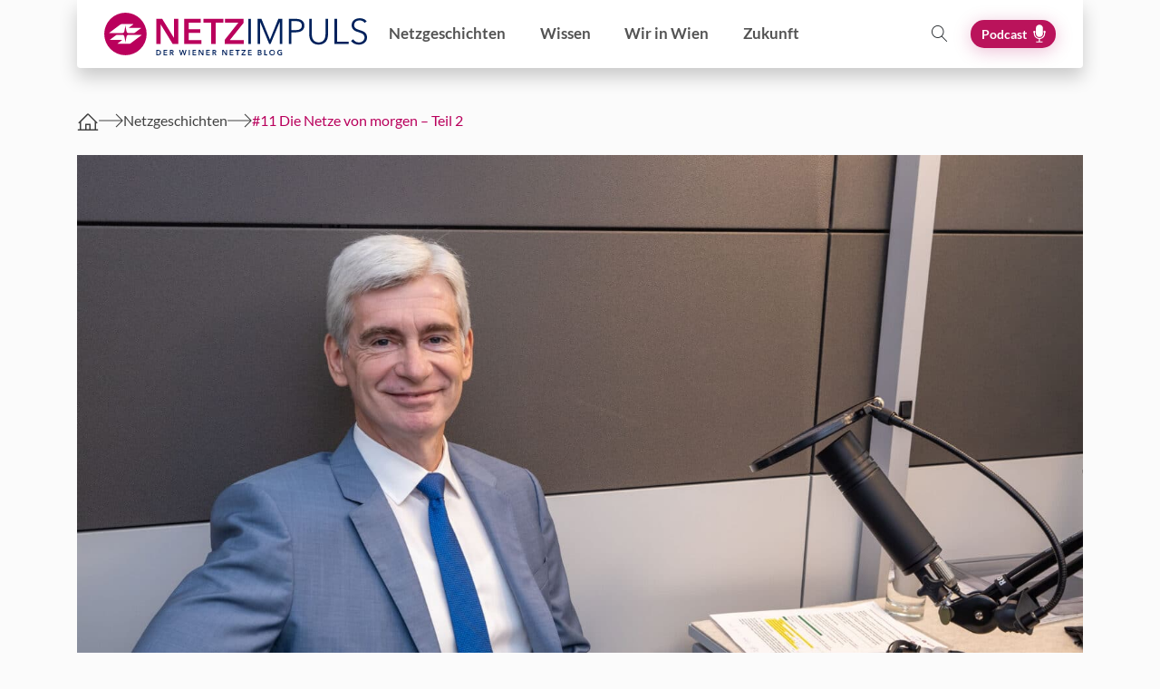

--- FILE ---
content_type: text/html; charset=UTF-8
request_url: https://blog.wienernetze.at/wp-admin/admin-ajax.php
body_size: -351
content:
{"success":true,"post_id":"1649"}

--- FILE ---
content_type: text/css; charset=UTF-8
request_url: https://blog.wienernetze.at/wp-content/cache/min/1/wp-content/themes/wp-stars-understrap-2.2.2/css/poll.css?ver=1731600242
body_size: -517
content:
.basic-yop-poll-container{border:none!important}.basic-yop-poll-container .basic-question-title h5,.basic-element label{color:#bb005d!important;font-size:16px!important;font-weight:bold!important;text-align:left!important}.basic-custom-field-title{text-align:left!important}.basic-yop-poll-container .basic-vote-button{background:#bb005d!important}

--- FILE ---
content_type: text/javascript; charset=utf-8
request_url: https://www.buzzsprout.com/1182383/8898307.js?container_id=buzzsprout-player-8898307&player=small
body_size: 227
content:

  var containerId = "buzzsprout-player-8898307"
  var buzzsproutPlayerContainer = document.getElementById(containerId);

  function renderBuzzsproutPlayerHTML() {
    return unescape("\n\n<iframe src=\"https://www.buzzsprout.com/1182383/episodes/8898307-11-die-netze-von-morgen-teil-2?client_source=small_player&amp;iframe=true&amp;referrer=https%3A%2F%2Fwww.buzzsprout.com%2F1182383%2F8898307.js%3Fcontainer_id%3Dbuzzsprout-player-8898307%26player%3Dsmall\" loading=\"lazy\" width=\"100%\" height=\"200\" frameborder=\"0\" scrolling=\"no\" title=\"NetzImpuls, #11 Die Netze von morgen - Teil 2\"><\/iframe>\n\n\n"); 
  }

  if (buzzsproutPlayerContainer) {
    buzzsproutPlayerContainer.innerHTML = renderBuzzsproutPlayerHTML();
  } else {
    document.write(renderBuzzsproutPlayerHTML());
  }



--- FILE ---
content_type: application/javascript; charset=UTF-8
request_url: https://blog.wienernetze.at/wp-content/cache/min/1/wp-content/themes/wp-stars-understrap-2.2.2/js/main.js?ver=1731600242
body_size: -264
content:
jQuery(document).ready(function($){$('body').append('<div id="scrollTop"><i class="fas fa-angle-up"></i></div>');$('#scrollTop').on('click',function(e){e.preventDefault();$("window,html,body").animate({scrollTop:0},'slow')});var global_scroll=0;var last_scroll=0;$(window).scroll(function(event){last_scroll=global_scroll;global_scroll=$(window).scrollTop();if(global_scroll>200&&global_scroll<last_scroll){$('#scrollTop').addClass('visible')}else{$('#scrollTop').removeClass('visible')}
if($(window).scrollTop()>200){$('#scrollTop').addClass('visible')}});var navElementDropdown='.menu-item.dropdown .plus';$(navElementDropdown).on('click',function(e){if($(window).width()<=1199){e.preventDefault();var dropdown=$(this).next('.dropdown-menu');if(dropdown.hasClass('show')){dropdown.hide().removeClass('show');dropdown.prev('.plus').removeClass('minus')}else{dropdown.show().addClass('show');dropdown.prev('.plus').addClass('minus')}}})})

--- FILE ---
content_type: image/svg+xml; charset=utf-8
request_url: https://www.buzzsprout.com/player/wave/7?color=%23bb005d
body_size: 13569
content:
<svg width="1402" height="42" viewBox="0 0 1402 42" fill="none" xmlns="http://www.w3.org/2000/svg">
<path d="M1402 27C1400.9 27 1400 26.1046 1400 25V7C1400 6.44772 1399.55 6 1399 6C1398.45 6 1398 6.44772 1398 7V26M1398 8V36C1398 36.5523 1397.55 37 1397 37C1396.45 37 1396 36.5523 1396 36V6C1396 5.44772 1395.55 5 1395 5C1394.45 5 1394 5.44772 1394 6V40C1394 40.5523 1393.55 41 1393 41C1392.45 41 1392 40.5523 1392 40V2C1392 1.44772 1391.55 1 1391 1C1390.45 1 1390 1.44772 1390 2V34C1390 34.5523 1389.55 35 1389 35C1388.45 35 1388 34.5523 1388 34V8C1388 7.44772 1387.55 7 1387 7C1386.45 7 1386 7.44772 1386 8V40C1386 40.5523 1385.55 41 1385 41C1384.45 41 1384 40.5523 1384 40V2C1384 1.44772 1383.55 1 1383 1C1382.45 1 1382 1.44772 1382 2V34C1382 34.5523 1381.55 35 1381 35C1380.45 35 1380 34.5523 1380 34V8C1380 7.44772 1379.55 7 1379 7C1378.45 7 1378 7.44772 1378 8V37C1378 37.5523 1377.55 38 1377 38C1376.45 38 1376 37.5523 1376 37V5C1376 4.44772 1375.55 4 1375 4C1374.45 4 1374 4.44772 1374 5V39C1374 39.5523 1373.55 40 1373 40C1372.45 40 1372 39.5523 1372 39V3C1372 2.44772 1371.55 2 1371 2C1370.45 2 1370 2.44772 1370 3V40C1370 40.5523 1369.55 41 1369 41C1368.45 41 1368 40.5523 1368 40V2C1368 1.44772 1367.55 1 1367 1C1366.45 1 1366 1.44772 1366 2V39C1366 39.5523 1365.55 40 1365 40C1364.45 40 1364 39.5523 1364 39V3C1364 2.44772 1363.55 2 1363 2C1362.45 2 1362 2.44772 1362 3V33C1362 33.5523 1361.55 34 1361 34C1360.45 34 1360 33.5523 1360 33V9C1360 8.44772 1359.55 8 1359 8C1358.45 8 1358 8.44772 1358 9V28C1358 28.5523 1357.55 29 1357 29C1356.45 29 1356 28.5523 1356 28V14C1356 13.4477 1355.55 13 1355 13C1354.45 13 1354 13.4477 1354 14V23C1354 23.5523 1353.55 24 1353 24C1352.45 24 1352 23.5523 1352 23V19C1352 18.4477 1351.55 18 1351 18C1350.45 18 1350 18.4477 1350 19V38C1350 38.5523 1349.55 39 1349 39C1348.45 39 1348 38.5523 1348 38V4C1348 3.44772 1347.55 3 1347 3C1346.45 3 1346 3.44772 1346 4V30C1346 30.5523 1345.55 31 1345 31C1344.45 31 1344 30.5523 1344 30V12C1344 11.4477 1343.55 11 1343 11C1342.45 11 1342 11.4477 1342 12V22C1342 22.5523 1341.55 23 1341 23C1340.45 23 1340 22.5523 1340 22V20C1340 19.4477 1339.55 19 1339 19C1338.45 19 1338 19.4477 1338 20V36C1338 36.5523 1337.55 37 1337 37C1336.45 37 1336 36.5523 1336 36V6C1336 5.44772 1335.55 5 1335 5C1334.45 5 1334 5.44772 1334 6V32C1334 32.5523 1333.55 33 1333 33C1332.45 33 1332 32.5523 1332 32V10C1332 9.44772 1331.55 9 1331 9C1330.45 9 1330 9.44772 1330 10V32C1330 32.5523 1329.55 33 1329 33C1328.45 33 1328 32.5523 1328 32V10C1328 9.44772 1327.55 9 1327 9C1326.45 9 1326 9.44772 1326 10V37C1326 37.5523 1325.55 38 1325 38C1324.45 38 1324 37.5523 1324 37V5C1324 4.44772 1323.55 4 1323 4C1322.45 4 1322 4.44772 1322 5V27C1322 27.5523 1321.55 28 1321 28C1320.45 28 1320 27.5523 1320 27V14C1320 13.4477 1319.55 13 1319 13C1318.45 13 1318 13.4477 1318 14V37C1318 37.5523 1317.55 38 1317 38C1316.45 38 1316 37.5523 1316 37V5C1316 4.44772 1315.55 4 1315 4C1314.45 4 1314 4.44772 1314 5V33C1314 33.5523 1313.55 34 1313 34C1312.45 34 1312 33.5523 1312 33V9C1312 8.44772 1311.55 8 1311 8C1310.45 8 1310 8.44772 1310 9V33C1310 33.5523 1309.55 34 1309 34C1308.45 34 1308 33.5523 1308 33V9C1308 8.44772 1307.55 8 1307 8C1306.45 8 1306 8.44772 1306 9V32C1306 32.5523 1305.55 33 1305 33C1304.45 33 1304 32.5523 1304 32V10C1304 9.44772 1303.55 9 1303 9C1302.45 9 1302 9.44772 1302 10V27C1302 27.5523 1301.55 28 1301 28C1300.45 28 1300 27.5523 1300 27V15C1300 14.4477 1299.55 14 1299 14C1298.45 14 1298 14.4477 1298 15V23C1298 23.5523 1297.55 24 1297 24C1296.45 24 1296 23.5523 1296 23V19C1296 18.4477 1295.55 18 1295 18C1294.45 18 1294 18.4477 1294 19V38C1294 38.5523 1293.55 39 1293 39C1292.45 39 1292 38.5523 1292 38V4C1292 3.44772 1291.55 3 1291 3C1290.45 3 1290 3.44772 1290 4V40C1290 40.5523 1289.55 41 1289 41C1288.45 41 1288 40.5523 1288 40V2C1288 1.44772 1287.55 1 1287 1C1286.45 1 1286 1.44772 1286 2V28C1286 28.5523 1285.55 29 1285 29C1284.45 29 1284 28.5523 1284 28V14C1284 13.4477 1283.55 13 1283 13C1282.45 13 1282 13.4477 1282 14V38C1282 38.5523 1281.55 39 1281 39C1280.45 39 1280 38.5523 1280 38V4C1280 3.44772 1279.55 3 1279 3C1278.45 3 1278 3.44772 1278 4V35C1278 35.5523 1277.55 36 1277 36C1276.45 36 1276 35.5523 1276 35V7C1276 6.44772 1275.55 6 1275 6C1274.45 6 1274 6.44772 1274 7V33C1274 33.5523 1273.55 34 1273 34C1272.45 34 1272 33.5523 1272 33V9C1272 8.44772 1271.55 8 1271 8C1270.45 8 1270 8.44772 1270 9V28C1270 28.5523 1269.55 29 1269 29C1268.45 29 1268 28.5523 1268 28V14C1268 13.4477 1267.55 13 1267 13C1266.45 13 1266 13.4477 1266 14V40C1266 40.5523 1265.55 41 1265 41C1264.45 41 1264 40.5523 1264 40V2C1264 1.44772 1263.55 1 1263 1C1262.45 1 1262 1.44772 1262 2V40C1262 40.5523 1261.55 41 1261 41C1260.45 41 1260 40.5523 1260 40V2C1260 1.44772 1259.55 1 1259 1C1258.45 1 1258 1.44772 1258 2V33C1258 33.5523 1257.55 34 1257 34C1256.45 34 1256 33.5523 1256 33V9C1256 8.44772 1255.55 8 1255 8C1254.45 8 1254 8.44772 1254 9V35C1254 35.5523 1253.55 36 1253 36C1252.45 36 1252 35.5523 1252 35V7C1252 6.44772 1251.55 6 1251 6C1250.45 6 1250 6.44772 1250 7V30C1250 30.5523 1249.55 31 1249 31C1248.45 31 1248 30.5523 1248 30V12C1248 11.4477 1247.55 11 1247 11C1246.45 11 1246 11.4477 1246 12V40C1246 40.5523 1245.55 41 1245 41C1244.45 41 1244 40.5523 1244 40V2C1244 1.44772 1243.55 1 1243 1C1242.45 1 1242 1.44772 1242 2V37C1242 37.5523 1241.55 38 1241 38C1240.45 38 1240 37.5523 1240 37V5C1240 4.44772 1239.55 4 1239 4C1238.45 4 1238 4.44772 1238 5V40C1238 40.5523 1237.55 41 1237 41C1236.45 41 1236 40.5523 1236 40V2C1236 1.44772 1235.55 1 1235 1C1234.45 1 1234 1.44772 1234 2V37C1234 37.5523 1233.55 38 1233 38C1232.45 38 1232 37.5523 1232 37V5C1232 4.44772 1231.55 4 1231 4C1230.45 4 1230 4.44772 1230 5V33C1230 33.5523 1229.55 34 1229 34C1228.45 34 1228 33.5523 1228 33V9C1228 8.44772 1227.55 8 1227 8C1226.45 8 1226 8.44772 1226 9V22C1226 22.5523 1225.55 23 1225 23C1224.45 23 1224 22.5523 1224 22V20C1224 19.4477 1223.55 19 1223 19C1222.45 19 1222 19.4477 1222 20V30C1222 30.5523 1221.55 31 1221 31C1220.45 31 1220 30.5523 1220 30V12C1220 11.4477 1219.55 11 1219 11C1218.45 11 1218 11.4477 1218 12V35C1218 35.5523 1217.55 36 1217 36C1216.45 36 1216 35.5523 1216 35V7C1216 6.44772 1215.55 6 1215 6C1214.45 6 1214 6.44772 1214 7V30C1214 30.5523 1213.55 31 1213 31C1212.45 31 1212 30.5523 1212 30V12C1212 11.4477 1211.55 11 1211 11C1210.45 11 1210 11.4477 1210 12V36C1210 36.5523 1209.55 37 1209 37C1208.45 37 1208 36.5523 1208 36V6C1208 5.44772 1207.55 5 1207 5C1206.45 5 1206 5.44772 1206 6V37C1206 37.5523 1205.55 38 1205 38C1204.45 38 1204 37.5523 1204 37V5C1204 4.44772 1203.55 4 1203 4C1202.45 4 1202 4.44772 1202 5V39C1202 39.5523 1201.55 40 1201 40C1200.45 40 1200 39.5523 1200 39V3C1200 2.44772 1199.55 2 1199 2C1198.45 2 1198 2.44772 1198 3V33C1198 33.5523 1197.55 34 1197 34C1196.45 34 1196 33.5523 1196 33V9C1196 8.44772 1195.55 8 1195 8C1194.45 8 1194 8.44772 1194 9V27C1194 27.5523 1193.55 28 1193 28C1192.45 28 1192 27.5523 1192 27V15C1192 14.4477 1191.55 14 1191 14C1190.45 14 1190 14.4477 1190 15V33C1190 33.5523 1189.55 34 1189 34C1188.45 34 1188 33.5523 1188 33V9C1188 8.44772 1187.55 8 1187 8C1186.45 8 1186 8.44772 1186 9V37C1186 37.5523 1185.55 38 1185 38C1184.45 38 1184 37.5523 1184 37V5C1184 4.44772 1183.55 4 1183 4C1182.45 4 1182 4.44772 1182 5V40C1182 40.5523 1181.55 41 1181 41C1180.45 41 1180 40.5523 1180 40V2C1180 1.44772 1179.55 1 1179 1C1178.45 1 1178 1.44772 1178 2V40C1178 40.5523 1177.55 41 1177 41C1176.45 41 1176 40.5523 1176 40V2C1176 1.44772 1175.55 1 1175 1C1174.45 1 1174 1.44772 1174 2V30C1174 30.5523 1173.55 31 1173 31C1172.45 31 1172 30.5523 1172 30V12C1172 11.4477 1171.55 11 1171 11C1170.45 11 1170 11.4477 1170 12V28C1170 28.5523 1169.55 29 1169 29C1168.45 29 1168 28.5523 1168 28V14C1168 13.4477 1167.55 13 1167 13C1166.45 13 1166 13.4477 1166 14V25C1166 25.5523 1165.55 26 1165 26C1164.45 26 1164 25.5523 1164 25V17C1164 16.4477 1163.55 16 1163 16C1162.45 16 1162 16.4477 1162 17V40C1162 40.5523 1161.55 41 1161 41C1160.45 41 1160 40.5523 1160 40V2C1160 1.44772 1159.55 1 1159 1C1158.45 1 1158 1.44772 1158 2V38C1158 38.5523 1157.55 39 1157 39C1156.45 39 1156 38.5523 1156 38V4C1156 3.44772 1155.55 3 1155 3C1154.45 3 1154 3.44772 1154 4V30C1154 30.5523 1153.55 31 1153 31C1152.45 31 1152 30.5523 1152 30V12C1152 11.4477 1151.55 11 1151 11C1150.45 11 1150 11.4477 1150 12V33C1150 33.5523 1149.55 34 1149 34C1148.45 34 1148 33.5523 1148 33V9C1148 8.44772 1147.55 8 1147 8C1146.45 8 1146 8.44772 1146 9V27C1146 27.5523 1145.55 28 1145 28C1144.45 28 1144 27.5523 1144 27V15C1144 14.4477 1143.55 14 1143 14C1142.45 14 1142 14.4477 1142 15V37C1142 37.5523 1141.55 38 1141 38C1140.45 38 1140 37.5523 1140 37V5C1140 4.44772 1139.55 4 1139 4C1138.45 4 1138 4.44772 1138 5V40C1138 40.5523 1137.55 41 1137 41C1136.45 41 1136 40.5523 1136 40V2C1136 1.44772 1135.55 1 1135 1C1134.45 1 1134 1.44772 1134 2V34C1134 34.5523 1133.55 35 1133 35C1132.45 35 1132 34.5523 1132 34V8C1132 7.44772 1131.55 7 1131 7C1130.45 7 1130 7.44772 1130 8V22C1130 22.5523 1129.55 23 1129 23C1128.45 23 1128 22.5523 1128 22V20C1128 19.4477 1127.55 19 1127 19C1126.45 19 1126 19.4477 1126 20V30C1126 30.5523 1125.55 31 1125 31C1124.45 31 1124 30.5523 1124 30V12C1124 11.4477 1123.55 11 1123 11C1122.45 11 1122 11.4477 1122 12V30C1122 30.5523 1121.55 31 1121 31C1120.45 31 1120 30.5523 1120 30V20C1120 19.4477 1119.55 19 1119 19C1118.45 19 1118 19.4477 1118 20V22C1118 22.5523 1117.55 23 1117 23C1116.45 23 1116 22.5523 1116 22V8C1116 7.44772 1115.55 7 1115 7C1114.45 7 1114 7.44772 1114 8V34C1114 34.5523 1113.55 35 1113 35C1112.45 35 1112 34.5523 1112 34V2C1112 1.44772 1111.55 1 1111 1C1110.45 1 1110 1.44772 1110 2V40C1110 40.5523 1109.55 41 1109 41C1108.45 41 1108 40.5523 1108 40V5C1108 4.44772 1107.55 4 1107 4C1106.45 4 1106 4.44772 1106 5V37C1106 37.5523 1105.55 38 1105 38C1104.45 38 1104 37.5523 1104 37V15C1104 14.4477 1103.55 14 1103 14C1102.45 14 1102 14.4477 1102 15V27C1102 27.5523 1101.55 28 1101 28C1100.45 28 1100 27.5523 1100 27V9C1100 8.44772 1099.55 8 1099 8C1098.45 8 1098 8.44772 1098 9V33C1098 33.5523 1097.55 34 1097 34C1096.45 34 1096 33.5523 1096 33V12C1096 11.4477 1095.55 11 1095 11C1094.45 11 1094 11.4477 1094 12V30C1094 30.5523 1093.55 31 1093 31C1092.45 31 1092 30.5523 1092 30V4C1092 3.44772 1091.55 3 1091 3C1090.45 3 1090 3.44772 1090 4V38C1090 38.5523 1089.55 39 1089 39C1088.45 39 1088 38.5523 1088 38V2C1088 1.44772 1087.55 1 1087 1C1086.45 1 1086 1.44772 1086 2V40C1086 40.5523 1085.55 41 1085 41C1084.45 41 1084 40.5523 1084 40V17C1084 16.4477 1083.55 16 1083 16C1082.45 16 1082 16.4477 1082 17V25C1082 25.5523 1081.55 26 1081 26C1080.45 26 1080 25.5523 1080 25V14C1080 13.4477 1079.55 13 1079 13C1078.45 13 1078 13.4477 1078 14V28C1078 28.5523 1077.55 29 1077 29C1076.45 29 1076 28.5523 1076 28V12C1076 11.4477 1075.55 11 1075 11C1074.45 11 1074 11.4477 1074 12V30C1074 30.5523 1073.55 31 1073 31C1072.45 31 1072 30.5523 1072 30V2C1072 1.44772 1071.55 1 1071 1C1070.45 1 1070 1.44772 1070 2V40C1070 40.5523 1069.55 41 1069 41C1068.45 41 1068 40.5523 1068 40V2C1068 1.44772 1067.55 1 1067 1C1066.45 1 1066 1.44772 1066 2V40C1066 40.5523 1065.55 41 1065 41C1064.45 41 1064 40.5523 1064 40V5C1064 4.44772 1063.55 4 1063 4C1062.45 4 1062 4.44772 1062 5V37C1062 37.5523 1061.55 38 1061 38C1060.45 38 1060 37.5523 1060 37V9C1060 8.44772 1059.55 8 1059 8C1058.45 8 1058 8.44772 1058 9V33C1058 33.5523 1057.55 34 1057 34C1056.45 34 1056 33.5523 1056 33V15C1056 14.4477 1055.55 14 1055 14C1054.45 14 1054 14.4477 1054 15V27C1054 27.5523 1053.55 28 1053 28C1052.45 28 1052 27.5523 1052 27V9C1052 8.44772 1051.55 8 1051 8C1050.45 8 1050 8.44772 1050 9V33C1050 33.5523 1049.55 34 1049 34C1048.45 34 1048 33.5523 1048 33V3C1048 2.44772 1047.55 2 1047 2C1046.45 2 1046 2.44772 1046 3V39C1046 39.5523 1045.55 40 1045 40C1044.45 40 1044 39.5523 1044 39V5C1044 4.44772 1043.55 4 1043 4C1042.45 4 1042 4.44772 1042 5V37C1042 37.5523 1041.55 38 1041 38C1040.45 38 1040 37.5523 1040 37V6C1040 5.44772 1039.55 5 1039 5C1038.45 5 1038 5.44772 1038 6V36C1038 36.5523 1037.55 37 1037 37C1036.45 37 1036 36.5523 1036 36V12C1036 11.4477 1035.55 11 1035 11C1034.45 11 1034 11.4477 1034 12V30C1034 30.5523 1033.55 31 1033 31C1032.45 31 1032 30.5523 1032 30V7C1032 6.44772 1031.55 6 1031 6C1030.45 6 1030 6.44772 1030 7V35C1030 35.5523 1029.55 36 1029 36C1028.45 36 1028 35.5523 1028 35V12C1028 11.4477 1027.55 11 1027 11C1026.45 11 1026 11.4477 1026 12V30C1026 30.5523 1025.55 31 1025 31C1024.45 31 1024 30.5523 1024 30V20C1024 19.4477 1023.55 19 1023 19C1022.45 19 1022 19.4477 1022 20V22C1022 22.5523 1021.55 23 1021 23C1020.45 23 1020 22.5523 1020 22V9C1020 8.44772 1019.55 8 1019 8C1018.45 8 1018 8.44772 1018 9V33C1018 33.5523 1017.55 34 1017 34C1016.45 34 1016 33.5523 1016 33V5C1016 4.44772 1015.55 4 1015 4C1014.45 4 1014 4.44772 1014 5V37C1014 37.5523 1013.55 38 1013 38C1012.45 38 1012 37.5523 1012 37V2C1012 1.44772 1011.55 1 1011 1C1010.45 1 1010 1.44772 1010 2V40C1010 40.5523 1009.55 41 1009 41C1008.45 41 1008 40.5523 1008 40V5C1008 4.44772 1007.55 4 1007 4C1006.45 4 1006 4.44772 1006 5V37C1006 37.5523 1005.55 38 1005 38C1004.45 38 1004 37.5523 1004 37V2C1004 1.44772 1003.55 1 1003 1C1002.45 1 1002 1.44772 1002 2V40C1002 40.5523 1001.55 41 1001 41C1000.45 41 1000 40.5523 1000 40V12C1000 11.4477 999.552 11 999 11C998.448 11 998 11.4477 998 12V30C998 30.5523 997.552 31 997 31C996.448 31 996 30.5523 996 30V7C996 6.44772 995.552 6 995 6C994.448 6 994 6.44772 994 7V35C994 35.5523 993.552 36 993 36C992.448 36 992 35.5523 992 35V9C992 8.44772 991.552 8 991 8C990.448 8 990 8.44772 990 9V33C990 33.5523 989.552 34 989 34C988.448 34 988 33.5523 988 33V2C988 1.44772 987.552 1 987 1C986.448 1 986 1.44772 986 2V40C986 40.5523 985.552 41 985 41C984.448 41 984 40.5523 984 40V18C984 17.4477 983.552 17 983 17C982.448 17 982 17.4477 982 18V24C982 24.5523 981.552 25 981 25C980.448 25 980 24.5523 980 24V8C980 7.44772 979.552 7 979 7C978.448 7 978 7.44772 978 8V34C978 34.5523 977.552 35 977 35C976.448 35 976 34.5523 976 34V3C976 2.44772 975.552 2 975 2C974.448 2 974 2.44772 974 3V39C974 39.5523 973.552 40 973 40C972.448 40 972 39.5523 972 39V12C972 11.4477 971.552 11 971 11C970.448 11 970 11.4477 970 12V30C970 30.5523 969.552 31 969 31C968.448 31 968 30.5523 968 30V7C968 6.44772 967.552 6 967 6C966.448 6 966 6.44772 966 7V35C966 35.5523 965.552 36 965 36C964.448 36 964 35.5523 964 35V4C964 3.44772 963.552 3 963 3C962.448 3 962 3.44772 962 4V38C962 38.5523 961.552 39 961 39C960.448 39 960 38.5523 960 38V20C960 19.4477 959.552 19 959 19C958.448 19 958 19.4477 958 20V22C958 22.5523 957.552 23 957 23C956.448 23 956 22.5523 956 22V16C956 15.4477 955.552 15 955 15C954.448 15 954 15.4477 954 16V26C954 26.5523 953.552 27 953 27C952.448 27 952 26.5523 952 26V8C952 7.44772 951.552 7 951 7C950.448 7 950 7.44772 950 8V34C950 34.5523 949.552 35 949 35C948.448 35 948 34.5523 948 34V3C948 2.44772 947.552 2 947 2C946.448 2 946 2.44772 946 3V39C946 39.5523 945.552 40 945 40C944.448 40 944 39.5523 944 39V2C944 1.44772 943.552 1 943 1C942.448 1 942 1.44772 942 2V40C942 40.5523 941.552 41 941 41C940.448 41 940 40.5523 940 40V3C940 2.44772 939.552 2 939 2C938.448 2 938 2.44772 938 3V39C938 39.5523 937.552 40 937 40C936.448 40 936 39.5523 936 39V6C936 5.44772 935.552 5 935 5C934.448 5 934 5.44772 934 6V36C934 36.5523 933.552 37 933 37C932.448 37 932 36.5523 932 36V12C932 11.4477 931.552 11 931 11C930.448 11 930 11.4477 930 12V30C930 30.5523 929.552 31 929 31C928.448 31 928 30.5523 928 30V7C928 6.44772 927.552 6 927 6C926.448 6 926 6.44772 926 7V35C926 35.5523 925.552 36 925 36C924.448 36 924 35.5523 924 35V3C924 2.44772 923.552 2 923 2C922.448 2 922 2.44772 922 3V39C922 39.5523 921.552 40 921 40C920.448 40 920 39.5523 920 39V17C920 16.4477 919.552 16 919 16C918.448 16 918 16.4477 918 17V25C918 25.5523 917.552 26 917 26C916.448 26 916 25.5523 916 25V6C916 5.44772 915.552 5 915 5C914.448 5 914 5.44772 914 6V36C914 36.5523 913.552 37 913 37C912.448 37 912 36.5523 912 36V12C912 11.4477 911.552 11 911 11C910.448 11 910 11.4477 910 12V30C910 30.5523 909.552 31 909 31C908.448 31 908 30.5523 908 30V4C908 3.44772 907.552 3 907 3C906.448 3 906 3.44772 906 4V38C906 38.5523 905.552 39 905 39C904.448 39 904 38.5523 904 38V2C904 1.44772 903.552 1 903 1C902.448 1 902 1.44772 902 2V40C902 40.5523 901.552 41 901 41C900.448 41 900 40.5523 900 40V12C900 11.4477 899.552 11 899 11C898.448 11 898 11.4477 898 12V30C898 30.5523 897.552 31 897 31C896.448 31 896 30.5523 896 30V5C896 4.44772 895.552 4 895 4C894.448 4 894 4.44772 894 5V37C894 37.5523 893.552 38 893 38C892.448 38 892 37.5523 892 37V15C892 14.4477 891.552 14 891 14C890.448 14 890 14.4477 890 15V27C890 27.5523 889.552 28 889 28C888.448 28 888 27.5523 888 27V10C888 9.44772 887.552 9 887 9C886.448 9 886 9.44772 886 10V32C886 32.5523 885.552 33 885 33C884.448 33 884 32.5523 884 32V5C884 4.44772 883.552 4 883 4C882.448 4 882 4.44772 882 5V37C882 37.5523 881.552 38 881 38C880.448 38 880 37.5523 880 37V5C880 4.44772 879.552 4 879 4C878.448 4 878 4.44772 878 5V37C878 37.5523 877.552 38 877 38C876.448 38 876 37.5523 876 37V8C876 7.44772 875.552 7 875 7C874.448 7 874 7.44772 874 8V34C874 34.5523 873.552 35 873 35C872.448 35 872 34.5523 872 34V11C872 10.4477 871.552 10 871 10C870.448 10 870 10.4477 870 11V31C870 31.5523 869.552 32 869 32C868.448 32 868 31.5523 868 31V9C868 8.44772 867.552 8 867 8C866.448 8 866 8.44772 866 9V33C866 33.5523 865.552 34 865 34C864.448 34 864 33.5523 864 33V2C864 1.44772 863.552 1 863 1C862.448 1 862 1.44772 862 2V40C862 40.5523 861.552 41 861 41C860.448 41 860 40.5523 860 40V19C860 18.4477 859.552 18 859 18C858.448 18 858 18.4477 858 19V23C858 23.5523 857.552 24 857 24C856.448 24 856 23.5523 856 23V15C856 14.4477 855.552 14 855 14C854.448 14 854 14.4477 854 15V27C854 27.5523 853.552 28 853 28C852.448 28 852 27.5523 852 27V9C852 8.44772 851.552 8 851 8C850.448 8 850 8.44772 850 9V33C850 33.5523 849.552 34 849 34C848.448 34 848 33.5523 848 33V4C848 3.44772 847.552 3 847 3C846.448 3 846 3.44772 846 4V37C846 37.5523 845.552 38 845 38C844.448 38 844 37.5523 844 37V12C844 11.4477 843.552 11 843 11C842.448 11 842 11.4477 842 12V30C842 30.5523 841.552 31 841 31C840.448 31 840 30.5523 840 30V16C840 15.4477 839.552 15 839 15C838.448 15 838 15.4477 838 16V26C838 26.5523 837.552 27 837 27C836.448 27 836 26.5523 836 26V20C836 19.4477 835.552 19 835 19C834.448 19 834 19.4477 834 20V22C834 22.5523 833.552 23 833 23C832.448 23 832 22.5523 832 22V16C832 15.4477 831.552 15 831 15C830.448 15 830 15.4477 830 16V26C830 26.5523 829.552 27 829 27C828.448 27 828 26.5523 828 26V12C828 11.4477 827.552 11 827 11C826.448 11 826 11.4477 826 12V30C826 30.5523 825.552 31 825 31C824.448 31 824 30.5523 824 30V7C824 6.44772 823.552 6 823 6C822.448 6 822 6.44772 822 7V35C822 35.5523 821.552 36 821 36C820.448 36 820 35.5523 820 35V2C820 1.44772 819.552 1 819 1C818.448 1 818 1.44772 818 2V40C818 40.5523 817.552 41 817 41C816.448 41 816 40.5523 816 40V7C816 6.44772 815.552 6 815 6C814.448 6 814 6.44772 814 7V35C814 35.5523 813.552 36 813 36C812.448 36 812 35.5523 812 35V12C812 11.4477 811.552 11 811 11C810.448 11 810 11.4477 810 12V30C810 30.5523 809.552 31 809 31C808.448 31 808 30.5523 808 30V17C808 16.4477 807.552 16 807 16C806.448 16 806 16.4477 806 17V25C806 25.5523 805.552 26 805 26C804.448 26 804 25.5523 804 25V12C804 11.4477 803.552 11 803 11C802.448 11 802 11.4477 802 12V30C802 30.5523 801.552 31 801 31C800.448 31 800 30.5523 800 30V17C800 16.4477 799.552 16 799 16C798.448 16 798 16.4477 798 17V25C798 25.5523 797.552 26 797 26C796.448 26 796 25.5523 796 25V5C796 4.44772 795.552 4 795 4C794.448 4 794 4.44772 794 5V37C794 37.5523 793.552 38 793 38C792.448 38 792 37.5523 792 37V18C792 17.4477 791.552 17 791 17C790.448 17 790 17.4477 790 18V24C790 24.5523 789.552 25 789 25C788.448 25 788 24.5523 788 24V7C788 6.44772 787.552 6 787 6C786.448 6 786 6.44772 786 7V35C786 35.5523 785.552 36 785 36C784.448 36 784 35.5523 784 35V2C784 1.44772 783.552 1 783 1C782.448 1 782 1.44772 782 2V40C782 40.5523 781.552 41 781 41C780.448 41 780 40.5523 780 40V9C780 8.44772 779.552 8 779 8C778.448 8 778 8.44772 778 9V33C778 33.5523 777.552 34 777 34C776.448 34 776 33.5523 776 33V5C776 4.44772 775.552 4 775 4C774.448 4 774 4.44772 774 5V37C774 37.5523 773.552 38 773 38C772.448 38 772 37.5523 772 37V15C772 14.4477 771.552 14 771 14C770.448 14 770 14.4477 770 15V27C770 27.5523 769.552 28 769 28C768.448 28 768 27.5523 768 27V7C768 6.44772 767.552 6 767 6C766.448 6 766 6.44772 766 7V35C766 35.5523 765.552 36 765 36C764.448 36 764 35.5523 764 35V6C764 5.44772 763.552 5 763 5C762.448 5 762 5.44772 762 6V36C762 36.5523 761.552 37 761 37C760.448 37 760 36.5523 760 36V19C760 18.4477 759.552 18 759 18C758.448 18 758 18.4477 758 19V23C758 23.5523 757.552 24 757 24C756.448 24 756 23.5523 756 23V9C756 8.44772 755.552 8 755 8C754.448 8 754 8.44772 754 9V33C754 33.5523 753.552 34 753 34C752.448 34 752 33.5523 752 33V5C752 4.44772 751.552 4 751 4C750.448 4 750 4.44772 750 5V37C750 37.5523 749.552 38 749 38C748.448 38 748 37.5523 748 37V2C748 1.44772 747.552 1 747 1C746.448 1 746 1.44772 746 2V40C746 40.5523 745.552 41 745 41C744.448 41 744 40.5523 744 40V15C744 14.4477 743.552 14 743 14C742.448 14 742 14.4477 742 15V27C742 27.5523 741.552 28 741 28C740.448 28 740 27.5523 740 27V2C740 1.44772 739.552 1 739 1C738.448 1 738 1.44772 738 2V40C738 40.5523 737.552 41 737 41C736.448 41 736 40.5523 736 40V12C736 11.4477 735.552 11 735 11C734.448 11 734 11.4477 734 12V30C734 30.5523 733.552 31 733 31C732.448 31 732 30.5523 732 30V6C732 5.44772 731.552 5 731 5C730.448 5 730 5.44772 730 6V36C730 36.5523 729.552 37 729 37C728.448 37 728 36.5523 728 36V4C728 3.44772 727.552 3 727 3C726.448 3 726 3.44772 726 4V38C726 38.5523 725.552 39 725 39C724.448 39 724 38.5523 724 38V2C724 1.44772 723.552 1 723 1C722.448 1 722 1.44772 722 2V40C722 40.5523 721.552 41 721 41C720.448 41 720 40.5523 720 40V5C720 4.44772 719.552 4 719 4C718.448 4 718 4.44772 718 5V37C718 37.5523 717.552 38 717 38C716.448 38 716 37.5523 716 37V10C716 9.44772 715.552 9 715 9C714.448 9 714 9.44772 714 10V32C714 32.5523 713.552 33 713 33C712.448 33 712 32.5523 712 32V14C712 13.4477 711.552 13 711 13C710.448 13 710 13.4477 710 14V28C710 28.5523 709.552 29 709 29C708.448 29 708 28.5523 708 28V7C708 6.44772 707.552 6 707 6C706.448 6 706 6.44772 706 7V35C706 35.5523 705.552 36 705 36C704.448 36 704 35.5523 704 35V2C704 1.44772 703.552 1 703 1C702.448 1 702 1.44772 702 2V40C702 40.5523 701.552 41 701 41C700.448 41 700 40.5523 700 40V14C700 13.4477 699.552 13 699 13C698.448 13 698 13.4477 698 14V28C698 28.5523 697.552 29 697 29C696.448 29 696 28.5523 696 28V9C696 8.44772 695.552 8 695 8C694.448 8 694 8.44772 694 9V33C694 33.5523 693.552 34 693 34C692.448 34 692 33.5523 692 33V7C692 6.44772 691.552 6 691 6C690.448 6 690 6.44772 690 7V35C690 35.5523 689.552 36 689 36C688.448 36 688 35.5523 688 35V4C688 3.44772 687.552 3 687 3C686.448 3 686 3.44772 686 4V38C686 38.5523 685.552 39 685 39C684.448 39 684 38.5523 684 38V14C684 13.4477 683.552 13 683 13C682.448 13 682 13.4477 682 14V28C682 28.5523 681.552 29 681 29C680.448 29 680 28.5523 680 28V2C680 1.44772 679.552 1 679 1C678.448 1 678 1.44772 678 2V40C678 40.5523 677.552 41 677 41C676.448 41 676 40.5523 676 40V4C676 3.44772 675.552 3 675 3C674.448 3 674 3.44772 674 4V38C674 38.5523 673.552 39 673 39C672.448 39 672 38.5523 672 38V19C672 18.4477 671.552 18 671 18C670.448 18 670 18.4477 670 19V23C670 23.5523 669.552 24 669 24C668.448 24 668 23.5523 668 23V15C668 14.4477 667.552 14 667 14C666.448 14 666 14.4477 666 15V27C666 27.5523 665.552 28 665 28C664.448 28 664 27.5523 664 27V10C664 9.44772 663.552 9 663 9C662.448 9 662 9.44772 662 10V32C662 32.5523 661.552 33 661 33C660.448 33 660 32.5523 660 32V9C660 8.44772 659.552 8 659 8C658.448 8 658 8.44772 658 9V33C658 33.5523 657.552 34 657 34C656.448 34 656 33.5523 656 33V9C656 8.44772 655.552 8 655 8C654.448 8 654 8.44772 654 9V33C654 33.5523 653.552 34 653 34C652.448 34 652 33.5523 652 33V5C652 4.44772 651.552 4 651 4C650.448 4 650 4.44772 650 5V37C650 37.5523 649.552 38 649 38C648.448 38 648 37.5523 648 37V14C648 13.4477 647.552 13 647 13C646.448 13 646 13.4477 646 14V27C646 27.5523 645.552 28 645 28C644.448 28 644 27.5523 644 27V5C644 4.44772 643.552 4 643 4C642.448 4 642 4.44772 642 5V37C642 37.5523 641.552 38 641 38C640.448 38 640 37.5523 640 37V10C640 9.44772 639.552 9 639 9C638.448 9 638 9.44772 638 10V32C638 32.5523 637.552 33 637 33C636.448 33 636 32.5523 636 32V10C636 9.44772 635.552 9 635 9C634.448 9 634 9.44772 634 10V32C634 32.5523 633.552 33 633 33C632.448 33 632 32.5523 632 32V6C632 5.44772 631.552 5 631 5C630.448 5 630 5.44772 630 6V36C630 36.5523 629.552 37 629 37C628.448 37 628 36.5523 628 36V20C628 19.4477 627.552 19 627 19C626.448 19 626 19.4477 626 20V22C626 22.5523 625.552 23 625 23C624.448 23 624 22.5523 624 22V12C624 11.4477 623.552 11 623 11C622.448 11 622 11.4477 622 12V30C622 30.5523 621.552 31 621 31C620.448 31 620 30.5523 620 30V4C620 3.44772 619.552 3 619 3C618.448 3 618 3.44772 618 4V38C618 38.5523 617.552 39 617 39C616.448 39 616 38.5523 616 38V19C616 18.4477 615.552 18 615 18C614.448 18 614 18.4477 614 19V23C614 23.5523 613.552 24 613 24C612.448 24 612 23.5523 612 23V14C612 13.4477 611.552 13 611 13C610.448 13 610 13.4477 610 14V28C610 28.5523 609.552 29 609 29C608.448 29 608 28.5523 608 28V9C608 8.44772 607.552 8 607 8C606.448 8 606 8.44772 606 9V33C606 33.5523 605.552 34 605 34C604.448 34 604 33.5523 604 33V3C604 2.44772 603.552 2 603 2C602.448 2 602 2.44772 602 3V39C602 39.5523 601.552 40 601 40C600.448 40 600 39.5523 600 39V2C600 1.44772 599.552 1 599 1C598.448 1 598 1.44772 598 2V40C598 40.5523 597.552 41 597 41C596.448 41 596 40.5523 596 40V3C596 2.44772 595.552 2 595 2C594.448 2 594 2.44772 594 3V39C594 39.5523 593.552 40 593 40C592.448 40 592 39.5523 592 39V5C592 4.44772 591.552 4 591 4C590.448 4 590 4.44772 590 5V37C590 37.5523 589.552 38 589 38C588.448 38 588 37.5523 588 37V8C588 7.44772 587.552 7 587 7C586.448 7 586 7.44772 586 8V34C586 34.5523 585.552 35 585 35C584.448 35 584 34.5523 584 34V2C584 1.44772 583.552 1 583 1C582.448 1 582 1.44772 582 2V40C582 40.5523 581.552 41 581 41C580.448 41 580 40.5523 580 40V8C580 7.44772 579.552 7 579 7C578.448 7 578 7.44772 578 8V34C578 34.5523 577.552 35 577 35C576.448 35 576 34.5523 576 34V2C576 1.44772 575.552 1 575 1C574.448 1 574 1.44772 574 2V40C574 40.5523 573.552 41 573 41C572.448 41 572 40.5523 572 40V6C572 5.44772 571.552 5 571 5C570.448 5 570 5.44772 570 6V36C570 36.5523 569.552 37 569 37C568.448 37 568 36.5523 568 36V8C568 7.44772 567.552 7 567 7C566.448 7 566 7.44772 566 8V34C566 34.5523 565.552 35 565 35C564.448 35 564 34.5523 564 34V7C564 6.44772 563.552 6 563 6C562.448 6 562 6.44772 562 7V28C562 28.5523 561.552 29 561 29C560.448 29 560 28.5523 560 28V14C560 13.4477 559.552 13 559 13C558.448 13 558 13.4477 558 14V32C558 32.5523 557.552 33 557 33C556.448 33 556 32.5523 556 32V10C556 9.44772 555.552 9 555 9C554.448 9 554 9.44772 554 10V37C554 37.5523 553.552 38 553 38C552.448 38 552 37.5523 552 37V5C552 4.44772 551.552 4 551 4C550.448 4 550 4.44772 550 5V40C550 40.5523 549.552 41 549 41C548.448 41 548 40.5523 548 40V2C548 1.44772 547.552 1 547 1C546.448 1 546 1.44772 546 2V38C546 38.5523 545.552 39 545 39C544.448 39 544 38.5523 544 38V4C544 3.44772 543.552 3 543 3C542.448 3 542 3.44772 542 4V36C542 36.5523 541.552 37 541 37C540.448 37 540 36.5523 540 36V6C540 5.44772 539.552 5 539 5C538.448 5 538 5.44772 538 6V30C538 30.5523 537.552 31 537 31C536.448 31 536 30.5523 536 30V12C536 11.4477 535.552 11 535 11C534.448 11 534 11.4477 534 12V40C534 40.5523 533.552 41 533 41C532.448 41 532 40.5523 532 40V2C532 1.44772 531.552 1 531 1C530.448 1 530 1.44772 530 2V27C530 27.5523 529.552 28 529 28C528.448 28 528 27.5523 528 27V15C528 14.4477 527.552 14 527 14C526.448 14 526 14.4477 526 15V40C526 40.5523 525.552 41 525 41C524.448 41 524 40.5523 524 40V2C524 1.44772 523.552 1 523 1C522.448 1 522 1.44772 522 2V37C522 37.5523 521.552 38 521 38C520.448 38 520 37.5523 520 37V5C520 4.44772 519.552 4 519 4C518.448 4 518 4.44772 518 5V33C518 33.5523 517.552 34 517 34C516.448 34 516 33.5523 516 33V9C516 8.44772 515.552 8 515 8C514.448 8 514 8.44772 514 9V23C514 23.5523 513.552 24 513 24C512.448 24 512 23.5523 512 23V19C512 18.4477 511.552 18 511 18C510.448 18 510 18.4477 510 19V36C510 36.5523 509.552 37 509 37C508.448 37 508 36.5523 508 36V6C508 5.44772 507.552 5 507 5C506.448 5 506 5.44772 506 6V35C506 35.5523 505.552 36 505 36C504.448 36 504 35.5523 504 35V7C504 6.44772 503.552 6 503 6C502.448 6 502 6.44772 502 7V27C502 27.5523 501.552 28 501 28C500.448 28 500 27.5523 500 27V15C500 14.4477 499.552 14 499 14C498.448 14 498 14.4477 498 15V37C498 37.5523 497.552 38 497 38C496.448 38 496 37.5523 496 37V5C496 4.44772 495.552 4 495 4C494.448 4 494 4.44772 494 5V33C494 33.5523 493.552 34 493 34C492.448 34 492 33.5523 492 33V9C492 8.44772 491.552 8 491 8C490.448 8 490 8.44772 490 9V40C490 40.5523 489.552 41 489 41C488.448 41 488 40.5523 488 40V2C488 1.44772 487.552 1 487 1C486.448 1 486 1.44772 486 2V35C486 35.5523 485.552 36 485 36C484.448 36 484 35.5523 484 35V7C484 6.44772 483.552 6 483 6C482.448 6 482 6.44772 482 7V24C482 24.5523 481.552 25 481 25C480.448 25 480 24.5523 480 24V18C480 17.4477 479.552 17 479 17C478.448 17 478 17.4477 478 18V37C478 37.5523 477.552 38 477 38C476.448 38 476 37.5523 476 37V5C476 4.44772 475.552 4 475 4C474.448 4 474 4.44772 474 5V25C474 25.5523 473.552 26 473 26C472.448 26 472 25.5523 472 25V17C472 16.4477 471.552 16 471 16C470.448 16 470 16.4477 470 17V30C470 30.5523 469.552 31 469 31C468.448 31 468 30.5523 468 30V12C468 11.4477 467.552 11 467 11C466.448 11 466 11.4477 466 12V25C466 25.5523 465.552 26 465 26C464.448 26 464 25.5523 464 25V17C464 16.4477 463.552 16 463 16C462.448 16 462 16.4477 462 17V30C462 30.5523 461.552 31 461 31C460.448 31 460 30.5523 460 30V12C460 11.4477 459.552 11 459 11C458.448 11 458 11.4477 458 12V35C458 35.5523 457.552 36 457 36C456.448 36 456 35.5523 456 35V7C456 6.44772 455.552 6 455 6C454.448 6 454 6.44772 454 7V40C454 40.5523 453.552 41 453 41C452.448 41 452 40.5523 452 40V2C452 1.44772 451.552 1 451 1C450.448 1 450 1.44772 450 2V35C450 35.5523 449.552 36 449 36C448.448 36 448 35.5523 448 35V7C448 6.44772 447.552 6 447 6C446.448 6 446 6.44772 446 7V30C446 30.5523 445.552 31 445 31C444.448 31 444 30.5523 444 30V12C444 11.4477 443.552 11 443 11C442.448 11 442 11.4477 442 12V26C442 26.5523 441.552 27 441 27C440.448 27 440 26.5523 440 26V16C440 15.4477 439.552 15 439 15C438.448 15 438 15.4477 438 16V22C438 22.5523 437.552 23 437 23C436.448 23 436 22.5523 436 22V20C436 19.4477 435.552 19 435 19C434.448 19 434 19.4477 434 20V26C434 26.5523 433.552 27 433 27C432.448 27 432 26.5523 432 26V16C432 15.4477 431.552 15 431 15C430.448 15 430 15.4477 430 16V30C430 30.5523 429.552 31 429 31C428.448 31 428 30.5523 428 30V12C428 11.4477 427.552 11 427 11C426.448 11 426 11.4477 426 12V36C426 36.5523 425.552 37 425 37C424.448 37 424 36.5523 424 36V6C424 5.44772 423.552 5 423 5C422.448 5 422 5.44772 422 6V22C422 22.5523 421.552 23 421 23C420.448 23 420 22.5523 420 22V21C420 20.4477 419.552 20 419 20C418.448 20 418 20.4477 418 21V33C418 33.5523 417.552 34 417 34C416.448 34 416 33.5523 416 33V9C416 8.44772 415.552 8 415 8C414.448 8 414 8.44772 414 9V22C414 22.5523 413.552 23 413 23C412.448 23 412 22.5523 412 22V20C412 19.4477 411.552 19 411 19C410.448 19 410 19.4477 410 20V37C410 37.5523 409.552 38 409 38C408.448 38 408 37.5523 408 37V5C408 4.44772 407.552 4 407 4C406.448 4 406 4.44772 406 5V30C406 30.5523 405.552 31 405 31C404.448 31 404 30.5523 404 30V12C404 11.4477 403.552 11 403 11C402.448 11 402 11.4477 402 12V39C402 39.5523 401.552 40 401 40C400.448 40 400 39.5523 400 39V3C400 2.44772 399.552 2 399 2C398.448 2 398 2.44772 398 3V30C398 30.5523 397.552 31 397 31C396.448 31 396 30.5523 396 30V12C396 11.4477 395.552 11 395 11C394.448 11 394 11.4477 394 12V35C394 35.5523 393.552 36 393 36C392.448 36 392 35.5523 392 35V7C392 6.44772 391.552 6 391 6C390.448 6 390 6.44772 390 7V28C390 28.5523 389.552 29 389 29C388.448 29 388 28.5523 388 28V14C388 13.4477 387.552 13 387 13C386.448 13 386 13.4477 386 14V38C386 38.5523 385.552 39 385 39C384.448 39 384 38.5523 384 38V4C384 3.44772 383.552 3 383 3C382.448 3 382 3.44772 382 4V39C382 39.5523 381.552 40 381 40C380.448 40 380 39.5523 380 39V3C380 2.44772 379.552 2 379 2C378.448 2 378 2.44772 378 3V32C378 32.5523 377.552 33 377 33C376.448 33 376 32.5523 376 32V10C376 9.44772 375.552 9 375 9C374.448 9 374 9.44772 374 10V39C374 39.5523 373.552 40 373 40C372.448 40 372 39.5523 372 39V3C372 2.44772 371.552 2 371 2C370.448 2 370 2.44772 370 3V33C370 33.5523 369.552 34 369 34C368.448 34 368 33.5523 368 33V9C368 8.44772 367.552 8 367 8C366.448 8 366 8.44772 366 9V35C366 35.5523 365.552 36 365 36C364.448 36 364 35.5523 364 35V7C364 6.44772 363.552 6 363 6C362.448 6 362 6.44772 362 7V30C362 30.5523 361.552 31 361 31C360.448 31 360 30.5523 360 30V12C360 11.4477 359.552 11 359 11C358.448 11 358 11.4477 358 12V40C358 40.5523 357.552 41 357 41C356.448 41 356 40.5523 356 40V2C356 1.44772 355.552 1 355 1C354.448 1 354 1.44772 354 2V33C354 33.5523 353.552 34 353 34C352.448 34 352 33.5523 352 33V9C352 8.44772 351.552 8 351 8C350.448 8 350 8.44772 350 9V28C350 28.5523 349.552 29 349 29C348.448 29 348 28.5523 348 28V14C348 13.4477 347.552 13 347 13C346.448 13 346 13.4477 346 14V25C346 25.5523 345.552 26 345 26C344.448 26 344 25.5523 344 25V17C344 16.4477 343.552 16 343 16C342.448 16 342 16.4477 342 17V37C342 37.5523 341.552 38 341 38C340.448 38 340 37.5523 340 37V5C340 4.44772 339.552 4 339 4C338.448 4 338 4.44772 338 5V32C338 32.5523 337.552 33 337 33C336.448 33 336 32.5523 336 32V10C336 9.44772 335.552 9 335 9C334.448 9 334 9.44772 334 10V34C334 34.5523 333.552 35 333 35C332.448 35 332 34.5523 332 34V8C332 7.44772 331.552 7 331 7C330.448 7 330 7.44772 330 8V37C330 37.5523 329.552 38 329 38C328.448 38 328 37.5523 328 37V5C328 4.44772 327.552 4 327 4C326.448 4 326 4.44772 326 5V28C326 28.5523 325.552 29 325 29C324.448 29 324 28.5523 324 28V14C324 13.4477 323.552 13 323 13C322.448 13 322 13.4477 322 14V35C322 35.5523 321.552 36 321 36C320.448 36 320 35.5523 320 35V7C320 6.44772 319.552 6 319 6C318.448 6 318 6.44772 318 7V33C318 33.5523 317.552 34 317 34C316.448 34 316 33.5523 316 33V9C316 8.44772 315.552 8 315 8C314.448 8 314 8.44772 314 9V38C314 38.5523 313.552 39 313 39C312.448 39 312 38.5523 312 38V4C312 3.44772 311.552 3 311 3C310.448 3 310 3.44772 310 4V38C310 38.5523 309.552 39 309 39C308.448 39 308 38.5523 308 38V4C308 3.44772 307.552 3 307 3C306.448 3 306 3.44772 306 4V30C306 30.5523 305.552 31 305 31C304.448 31 304 30.5523 304 30V12C304 11.4477 303.552 11 303 11C302.448 11 302 11.4477 302 12V30C302 30.5523 301.552 31 301 31C300.448 31 300 30.5523 300 30V12C300 11.4477 299.552 11 299 11C298.448 11 298 11.4477 298 12V25C298 25.5523 297.552 26 297 26C296.448 26 296 25.5523 296 25V17C296 16.4477 295.552 16 295 16C294.448 16 294 16.4477 294 17V35C294 35.5523 293.552 36 293 36C292.448 36 292 35.5523 292 35V7C292 6.44772 291.552 6 291 6C290.448 6 290 6.44772 290 7V25C290 25.5523 289.552 26 289 26C288.448 26 288 25.5523 288 25V17C288 16.4477 287.552 16 287 16C286.448 16 286 16.4477 286 17V34C286 34.5523 285.552 35 285 35C284.448 35 284 34.5523 284 34V4C284 3.44772 283.552 3 283 3C282.448 3 282 3.44772 282 4V33C282 33.5523 281.552 34 281 34C280.448 34 280 33.5523 280 33V9C280 8.44772 279.552 8 279 8C278.448 8 278 8.44772 278 9V27C278 27.5523 277.552 28 277 28C276.448 28 276 27.5523 276 27V15C276 14.4477 275.552 14 275 14C274.448 14 274 14.4477 274 15V23C274 23.5523 273.552 24 273 24C272.448 24 272 23.5523 272 23V19C272 18.4477 271.552 18 271 18C270.448 18 270 18.4477 270 19V40C270 40.5523 269.552 41 269 41C268.448 41 268 40.5523 268 40V2C268 1.44772 267.552 1 267 1C266.448 1 266 1.44772 266 2V33C266 33.5523 265.552 34 265 34C264.448 34 264 33.5523 264 33V9C264 8.44772 263.552 8 263 8C262.448 8 262 8.44772 262 9V31C262 31.5523 261.552 32 261 32C260.448 32 260 31.5523 260 31V11C260 10.4477 259.552 10 259 10C258.448 10 258 10.4477 258 11V34C258 34.5523 257.552 35 257 35C256.448 35 256 34.5523 256 34V8C256 7.44772 255.552 7 255 7C254.448 7 254 7.44772 254 8V37C254 37.5523 253.552 38 253 38C252.448 38 252 37.5523 252 37V5C252 4.44772 251.552 4 251 4C250.448 4 250 4.44772 250 5V37C250 37.5523 249.552 38 249 38C248.448 38 248 37.5523 248 37V5C248 4.44772 247.552 4 247 4C246.448 4 246 4.44772 246 5V32C246 32.5523 245.552 33 245 33C244.448 33 244 32.5523 244 32V10C244 9.44772 243.552 9 243 9C242.448 9 242 9.44772 242 10V27C242 27.5523 241.552 28 241 28C240.448 28 240 27.5523 240 27V15C240 14.4477 239.552 14 239 14C238.448 14 238 14.4477 238 15V37C238 37.5523 237.552 38 237 38C236.448 38 236 37.5523 236 37V5C236 4.44772 235.552 4 235 4C234.448 4 234 4.44772 234 5V30C234 30.5523 233.552 31 233 31C232.448 31 232 30.5523 232 30V12C232 11.4477 231.552 11 231 11C230.448 11 230 11.4477 230 12V40C230 40.5523 229.552 41 229 41C228.448 41 228 40.5523 228 40V2C228 1.44772 227.552 1 227 1C226.448 1 226 1.44772 226 2V38C226 38.5523 225.552 39 225 39C224.448 39 224 38.5523 224 38V4C224 3.44772 223.552 3 223 3C222.448 3 222 3.44772 222 4V30C222 30.5523 221.552 31 221 31C220.448 31 220 30.5523 220 30V12C220 11.4477 219.552 11 219 11C218.448 11 218 11.4477 218 12V36C218 36.5523 217.552 37 217 37C216.448 37 216 36.5523 216 36V6C216 5.44772 215.552 5 215 5C214.448 5 214 5.44772 214 6V25C214 25.5523 213.552 26 213 26C212.448 26 212 25.5523 212 25V17C212 16.4477 211.552 16 211 16C210.448 16 210 16.4477 210 17V39C210 39.5523 209.552 40 209 40C208.448 40 208 39.5523 208 39V3C208 2.44772 207.552 2 207 2C206.448 2 206 2.44772 206 3V35C206 35.5523 205.552 36 205 36C204.448 36 204 35.5523 204 35V7C204 6.44772 203.552 6 203 6C202.448 6 202 6.44772 202 7V30C202 30.5523 201.552 31 201 31C200.448 31 200 30.5523 200 30V12C200 11.4477 199.552 11 199 11C198.448 11 198 11.4477 198 12V36C198 36.5523 197.552 37 197 37C196.448 37 196 36.5523 196 36V6C196 5.44772 195.552 5 195 5C194.448 5 194 5.44772 194 6V39C194 39.5523 193.552 40 193 40C192.448 40 192 39.5523 192 39V3C192 2.44772 191.552 2 191 2C190.448 2 190 2.44772 190 3V40C190 40.5523 189.552 41 189 41C188.448 41 188 40.5523 188 40V2C188 1.44772 187.552 1 187 1C186.448 1 186 1.44772 186 2V39C186 39.5523 185.552 40 185 40C184.448 40 184 39.5523 184 39V3C184 2.44772 183.552 2 183 2C182.448 2 182 2.44772 182 3V34C182 34.5523 181.552 35 181 35C180.448 35 180 34.5523 180 34V8C180 7.44772 179.552 7 179 7C178.448 7 178 7.44772 178 8V26C178 26.5523 177.552 27 177 27C176.448 27 176 26.5523 176 26V16C176 15.4477 175.552 15 175 15C174.448 15 174 15.4477 174 16V22C174 22.5523 173.552 23 173 23C172.448 23 172 22.5523 172 22V20C172 19.4477 171.552 19 171 19C170.448 19 170 19.4477 170 20V38C170 38.5523 169.552 39 169 39C168.448 39 168 38.5523 168 38V4C168 3.44772 167.552 3 167 3C166.448 3 166 3.44772 166 4V35C166 35.5523 165.552 36 165 36C164.448 36 164 35.5523 164 35V7C164 6.44772 163.552 6 163 6C162.448 6 162 6.44772 162 7V30C162 30.5523 161.552 31 161 31C160.448 31 160 30.5523 160 30V12C160 11.4477 159.552 11 159 11C158.448 11 158 11.4477 158 12V39C158 39.5523 157.552 40 157 40C156.448 40 156 39.5523 156 39V3C156 2.44772 155.552 2 155 2C154.448 2 154 2.44772 154 3V34C154 34.5523 153.552 35 153 35C152.448 35 152 34.5523 152 34V8C152 7.44772 151.552 7 151 7C150.448 7 150 7.44772 150 8V24C150 24.5523 149.552 25 149 25C148.448 25 148 24.5523 148 24V18C148 17.4477 147.552 17 147 17C146.448 17 146 17.4477 146 18V35C146 35.5523 145.552 36 145 36C144.448 36 144 35.5523 144 35V17C144 16.4477 143.552 16 143 16C142.448 16 142 16.4477 142 17V25C142 25.5523 141.552 26 141 26C140.448 26 140 25.5523 140 25V7C140 6.44772 139.552 6 139 6C138.448 6 138 6.44772 138 7V35C138 35.5523 137.552 36 137 36C136.448 36 136 35.5523 136 35V17C136 16.4477 135.552 16 135 16C134.448 16 134 16.4477 134 17V25C134 25.5523 133.552 26 133 26C132.448 26 132 25.5523 132 25V12C132 11.4477 131.552 11 131 11C130.448 11 130 11.4477 130 12V30C130 30.5523 129.552 31 129 31C128.448 31 128 30.5523 128 30V12C128 11.4477 127.552 11 127 11C126.448 11 126 11.4477 126 12V30C126 30.5523 125.552 31 125 31C124.448 31 124 30.5523 124 30V4C124 3.44772 123.552 3 123 3C122.448 3 122 3.44772 122 4V38C122 38.5523 121.552 39 121 39C120.448 39 120 38.5523 120 38V4C120 3.44772 119.552 3 119 3C118.448 3 118 3.44772 118 4V38C118 38.5523 117.552 39 117 39C116.448 39 116 38.5523 116 38V9C116 8.44772 115.552 8 115 8C114.448 8 114 8.44772 114 9V33C114 33.5523 113.552 34 113 34C112.448 34 112 33.5523 112 33V7C112 6.44772 111.552 6 111 6C110.448 6 110 6.44772 110 7V35C110 35.5523 109.552 36 109 36C108.448 36 108 35.5523 108 35V14C108 13.4477 107.552 13 107 13C106.448 13 106 13.4477 106 14V28C106 28.5523 105.552 29 105 29C104.448 29 104 28.5523 104 28V5C104 4.44772 103.552 4 103 4C102.448 4 102 4.44772 102 5V37C102 37.5523 101.552 38 101 38C100.448 38 100 37.5523 100 37V8C100 7.44772 99.5523 7 99 7C98.4477 7 98 7.44772 98 8V34C98 34.5523 97.5523 35 97 35C96.4477 35 96 34.5523 96 34V10C96 9.44772 95.5523 9 95 9C94.4477 9 94 9.44772 94 10V32C94 32.5523 93.5523 33 93 33C92.4477 33 92 32.5523 92 32V5C92 4.44772 91.5523 4 91 4C90.4477 4 90 4.44772 90 5V37C90 37.5523 89.5523 38 89 38C88.4477 38 88 37.5523 88 37V17C88 16.4477 87.5523 16 87 16C86.4477 16 86 16.4477 86 17V25C86 25.5523 85.5523 26 85 26C84.4477 26 84 25.5523 84 25V14C84 13.4477 83.5523 13 83 13C82.4477 13 82 13.4477 82 14V28C82 28.5523 81.5523 29 81 29C80.4477 29 80 28.5523 80 28V9C80 8.44772 79.5523 8 79 8C78.4477 8 78 8.44772 78 9V33C78 33.5523 77.5523 34 77 34C76.4477 34 76 33.5523 76 33V2C76 1.44772 75.5523 1 75 1C74.4477 1 74 1.44772 74 2V40C74 40.5523 73.5523 41 73 41C72.4477 41 72 40.5523 72 40V12C72 11.4477 71.5523 11 71 11C70.4477 11 70 11.4477 70 12V30C70 30.5523 69.5523 31 69 31C68.4477 31 68 30.5523 68 30V7C68 6.44772 67.5523 6 67 6C66.4477 6 66 6.44772 66 7V35C66 35.5523 65.5523 36 65 36C64.4477 36 64 35.5523 64 35V9C64 8.44772 63.5523 8 63 8C62.4477 8 62 8.44772 62 9V33C62 33.5523 61.5523 34 61 34C60.4477 34 60 33.5523 60 33V3C60 2.44772 59.5523 2 59 2C58.4477 2 58 2.44772 58 3V39C58 39.5523 57.5523 40 57 40C56.4477 40 56 39.5523 56 39V10C56 9.44772 55.5523 9 55 9C54.4477 9 54 9.44772 54 10V32C54 32.5523 53.5523 33 53 33C52.4477 33 52 32.5523 52 32V3C52 2.44772 51.5523 2 51 2C50.4477 2 50 2.44772 50 3V39C50 39.5523 49.5523 40 49 40C48.4477 40 48 39.5523 48 39V4C48 3.44772 47.5523 3 47 3C46.4477 3 46 3.44772 46 4V38C46 38.5523 45.5523 39 45 39C44.4477 39 44 38.5523 44 38V14C44 13.4477 43.5523 13 43 13C42.4477 13 42 13.4477 42 14V28C42 28.5523 41.5523 29 41 29C40.4477 29 40 28.5523 40 28V7C40 6.44772 39.5523 6 39 6C38.4477 6 38 6.44772 38 7V35C38 35.5523 37.5523 36 37 36C36.4477 36 36 35.5523 36 35V12C36 11.4477 35.5523 11 35 11C34.4477 11 34 11.4477 34 12V30C34 30.5523 33.5523 31 33 31C32.4477 31 32 30.5523 32 30V3C32 2.44772 31.5523 2 31 2C30.4477 2 30 2.44772 30 3V39C30 39.5523 29.5523 40 29 40C28.4477 40 28 39.5523 28 39V12C28 11.4477 27.5523 11 27 11C26.4477 11 26 11.4477 26 12V30C26 30.5523 25.5523 31 25 31C24.4477 31 24 30.5523 24 30V5C24 4.44772 23.5523 4 23 4C22.4477 4 22 4.44772 22 5V37C22 37.5523 21.5523 38 21 38C20.4477 38 20 37.5523 20 37V20C20 19.4477 19.5523 19 19 19C18.4477 19 18 19.4477 18 20V22C18 22.5523 17.5523 23 17 23C16.4477 23 16 22.5523 16 22V9C16 8.44772 15.5523 8 15 8C14.4477 8 14 8.44772 14 9V33C14 33.5523 13.5523 34 13 34C12.4477 34 12 33.5523 12 33V21C12 20.4477 11.5523 20 11 20C10.4477 20 10 20.4477 10 21V22C10 22.5523 9.55228 23 9 23C8.44772 23 8 22.5523 8 22V6C8 5.44772 7.55228 5 7 5C6.44772 5 6 5.44772 6 6V36C6 36.5523 5.55228 37 5 37C4.44772 37 4 36.5523 4 36V6C4 5.44772 3.55228 5 3 5C2.44772 5 2 5.44772 2 6V20C2 21.1046 1.10457 22 0 22" stroke="#bb005d"/>
</svg>



--- FILE ---
content_type: application/javascript; charset=UTF-8
request_url: https://blog.wienernetze.at/wp-content/cache/min/1/wp-content/plugins/wps-shortcodes/js/add_post_view.js?ver=1731600242
body_size: -353
content:
document.addEventListener("DOMContentLoaded",()=>{if(addViewData.isSingle&&addViewData.postType=='post'){jQuery.ajax({type:"post",dataType:"json",url:addViewData.ajaxUrl,data:{action:"wps_add_post_view",nonce:addViewData.ajaxNonce,post_id:addViewData.postId},success:function(response){if(response.success!=!0){console.error(response)}}})}})

--- FILE ---
content_type: image/svg+xml
request_url: https://blog.wienernetze.at/wp-content/uploads/2020/07/WN-LOGO-Plus-Der-Wiener-Netze-Blog.svg
body_size: 2029
content:
<svg id="Ebene_1" data-name="Ebene 1" xmlns="http://www.w3.org/2000/svg" viewBox="0 0 595.28 96.35"><defs><style>.cls-1{fill:#ba005c;}.cls-2{fill:#00215c;}</style></defs><title>WN LOGO Plus Der Wiener Netze Blog</title><path class="cls-1" d="M219.09,298.32a48,48,0,1,0-48,48,48,48,0,0,0,48-48m-13.42-12.67-13.33,9.86a5.08,5.08,0,0,1-2.71.89h-9.75c-2.48-.09-3.81-.36-4.57-.87a3.33,3.33,0,0,1-1.38-1.81c-1.24-3.4-2.83-14.26-2.87-14.52,0,0,0-.26-.07,0s-1.63,11.12-2.87,14.52a3.32,3.32,0,0,1-1.38,1.81c-.76.51-2.09.77-4.57.87H135s-1.51,0-.3-.9L159.56,277a5.07,5.07,0,0,1,2.71-.9h25.88s1.5,0,.3.9l-9.23,6.84s-1.21.89.3.89h25.87s1.5,0,.29.89m1.76,15.48-24.9,18.49a5.07,5.07,0,0,1-2.71.9H153.94s-1.5,0-.3-.89l9.23-6.84s1.21-.89-.3-.89H136.72s-1.5,0-.3-.89l13.33-9.86a5.07,5.07,0,0,1,2.71-.89h9.75c2.49.09,3.81.36,4.57.86a3.35,3.35,0,0,1,1.38,1.81c1.23,3.4,2.83,14.26,2.87,14.52,0,0,0,.26.07,0s1.63-11.12,2.87-14.52a3.35,3.35,0,0,1,1.38-1.81c.76-.51,2.09-.77,4.57-.86h27.21s1.5,0,.3.9" transform="translate(-123 -250.28)"/><polygon class="cls-1" points="117.92 13.94 131.31 13.94 157.66 56.4 157.82 56.4 157.82 13.94 167.92 13.94 167.92 70.66 155.1 70.66 128.18 26.84 128.02 26.84 128.02 70.66 117.92 70.66 117.92 13.94 117.92 13.94"/><polygon class="cls-1" points="181.22 13.94 218.8 13.94 218.8 22.75 191.31 22.75 191.31 37.17 217.35 37.17 217.35 45.66 191.31 45.66 191.31 61.69 220.24 61.69 220.24 70.66 181.22 70.66 181.22 13.94 181.22 13.94"/><polygon class="cls-1" points="242.35 22.75 224.97 22.75 224.97 13.94 269.83 13.94 269.83 22.75 252.45 22.75 252.45 70.66 242.35 70.66 242.35 22.75 242.35 22.75"/><polygon class="cls-1" points="272.8 61.53 303.64 22.75 273.28 22.75 273.28 13.94 315.66 13.94 315.66 23.07 284.65 61.69 316.14 61.69 316.14 70.66 272.8 70.66 272.8 61.53 272.8 61.53"/><polygon class="cls-2" points="332.24 70.66 326.48 70.66 326.48 13.94 332.24 13.94 332.24 70.66 332.24 70.66"/><polygon class="cls-2" points="375.35 60.89 375.43 60.89 394.42 13.94 403.23 13.94 403.23 70.66 397.46 70.66 397.46 21.39 397.3 21.39 376.79 70.66 373.75 70.66 353.24 21.39 353.07 21.39 353.07 70.66 347.31 70.66 347.31 13.94 356.12 13.94 375.35 60.89 375.35 60.89"/><path class="cls-2" d="M541.29,264.22h16a31.08,31.08,0,0,1,7.85.92,17.33,17.33,0,0,1,6,2.8,12.61,12.61,0,0,1,3.89,4.73,15.34,15.34,0,0,1,1.36,6.69,15,15,0,0,1-1.4,6.69,13,13,0,0,1-3.93,4.73,17.83,17.83,0,0,1-6.09,2.84,30.25,30.25,0,0,1-7.89,1h-10.1v26.36h-5.77V264.22Zm5.77,25.48h9.77q6.81,0,10.33-2.64a9,9,0,0,0,3.53-7.69q0-5.29-3.65-7.73t-10.21-2.44h-9.77V289.7Z" transform="translate(-123 -250.28)"/><path class="cls-2" d="M608.67,322.38a22,22,0,0,1-10.5-2.2,18.74,18.74,0,0,1-6.49-5.57,20.51,20.51,0,0,1-3.33-7.33,33.16,33.16,0,0,1-.92-7.49V264.22h5.77v34.93a27.81,27.81,0,0,0,.8,6.69,16.7,16.7,0,0,0,2.61,5.77,13.43,13.43,0,0,0,4.77,4.09,17.8,17.8,0,0,0,14.58,0,13.45,13.45,0,0,0,4.77-4.09,16.7,16.7,0,0,0,2.6-5.77,27.81,27.81,0,0,0,.8-6.69V264.22h5.77v35.57a33.22,33.22,0,0,1-.92,7.49,20.5,20.5,0,0,1-3.32,7.33,18.65,18.65,0,0,1-6.53,5.57,22.06,22.06,0,0,1-10.45,2.2" transform="translate(-123 -250.28)"/><polygon class="cls-2" points="527.41 65.53 553.85 65.53 553.85 70.66 521.64 70.66 521.64 13.94 527.41 13.94 527.41 65.53 527.41 65.53"/><path class="cls-2" d="M713,273.35a13.89,13.89,0,0,0-4.73-4.13,14.45,14.45,0,0,0-7-1.56,14.91,14.91,0,0,0-4.25.64,12.29,12.29,0,0,0-3.93,2,10.12,10.12,0,0,0-2.84,3.33,9.8,9.8,0,0,0-1.08,4.73,8.72,8.72,0,0,0,1,4.49,9.84,9.84,0,0,0,2.76,3,16,16,0,0,0,3.92,2q2.19.8,4.59,1.6,3,1,6,2.08a21.49,21.49,0,0,1,5.4,2.92,14.15,14.15,0,0,1,3.91,4.57,14.42,14.42,0,0,1,1.52,7,15.6,15.6,0,0,1-1.62,7.33,15.35,15.35,0,0,1-4.21,5.09,17.49,17.49,0,0,1-5.91,3,24,24,0,0,1-6.69,1,25.6,25.6,0,0,1-5.13-.52,23.18,23.18,0,0,1-4.89-1.56,19.87,19.87,0,0,1-4.33-2.64A19.17,19.17,0,0,1,682,314l5-3.69a15.21,15.21,0,0,0,5.17,5.09,14.63,14.63,0,0,0,7.81,2,15.09,15.09,0,0,0,4.4-.68,12.37,12.37,0,0,0,4-2.08,11.56,11.56,0,0,0,3-3.45,10.7,10.7,0,0,0,0-9.69,10.35,10.35,0,0,0-3.08-3.29,18.9,18.9,0,0,0-4.41-2.2q-2.49-.88-5.21-1.76t-5.53-2a18.68,18.68,0,0,1-4.89-2.92,13.65,13.65,0,0,1-3.48-4.45,16.25,16.25,0,0,1,.32-13.54,14.86,14.86,0,0,1,4.29-4.89,18,18,0,0,1,5.85-2.8,23.85,23.85,0,0,1,6.33-.88,21.82,21.82,0,0,1,9.85,2,16.87,16.87,0,0,1,6.17,4.85L713,273.35Z" transform="translate(-123 -250.28)"/><path class="cls-2" d="M240.92,334.33h4.26c3.14,0,6.63,1.49,6.63,6,0,4.2-3.49,6-6.63,6h-4.26v-12Zm3.92,10.14c2.2,0,4.68-.9,4.68-4.14,0-3.44-2.48-4.17-4.68-4.17h-1.78v8.31Z" transform="translate(-123 -250.28)"/><polygon class="cls-2" points="134.6 84.05 142.55 84.05 142.55 85.91 136.73 85.91 136.73 88.96 142.24 88.96 142.24 90.76 136.73 90.76 136.73 94.15 142.85 94.15 142.85 96.05 134.6 96.05 134.6 84.05 134.6 84.05"/><path class="cls-2" d="M271.67,334.33h4.17c2.26,0,4.42.9,4.42,3.44a3.19,3.19,0,0,1-2.75,3.24l3.2,5.32h-2.58l-2.78-5.08H273.8v5.08h-2.14v-12Zm3.88,5.17c1.2,0,2.57-.29,2.57-1.75,0-1.31-1.29-1.63-2.39-1.63H273.8v3.37Z" transform="translate(-123 -250.28)"/><polygon class="cls-2" points="169.6 84.05 171.94 84.05 174.26 92.86 174.29 92.86 176.94 84.05 179.14 84.05 181.73 92.86 181.77 92.86 184.14 84.05 186.41 84.05 182.9 96.05 180.84 96.05 178.02 87.05 177.99 87.05 175.17 96.05 173.1 96.05 169.6 84.05 169.6 84.05"/><polygon class="cls-2" points="191.56 84.05 193.7 84.05 193.7 96.05 191.56 96.05 191.56 84.05 191.56 84.05"/><polygon class="cls-2" points="200.07 84.05 208.02 84.05 208.02 85.91 202.21 85.91 202.21 88.96 207.72 88.96 207.72 90.76 202.21 90.76 202.21 94.15 208.33 94.15 208.33 96.05 200.07 96.05 200.07 84.05 200.07 84.05"/><polygon class="cls-2" points="214.14 84.05 216.97 84.05 222.55 93.03 222.58 93.03 222.58 84.05 224.72 84.05 224.72 96.05 222 96.05 216.31 86.78 216.27 86.78 216.27 96.05 214.14 96.05 214.14 84.05 214.14 84.05"/><polygon class="cls-2" points="231.09 84.05 239.04 84.05 239.04 85.91 233.22 85.91 233.22 88.96 238.73 88.96 238.73 90.76 233.22 90.76 233.22 94.15 239.34 94.15 239.34 96.05 231.09 96.05 231.09 84.05 231.09 84.05"/><path class="cls-2" d="M368.15,334.33h4.17c2.25,0,4.42.9,4.42,3.44A3.19,3.19,0,0,1,374,341l3.2,5.32h-2.58l-2.78-5.08h-1.56v5.08h-2.14v-12ZM372,339.5c1.2,0,2.58-.29,2.58-1.75,0-1.31-1.29-1.63-2.39-1.63h-1.93v3.37Z" transform="translate(-123 -250.28)"/><polygon class="cls-2" points="267.51 84.05 270.34 84.05 275.92 93.03 275.95 93.03 275.95 84.05 278.09 84.05 278.09 96.05 275.37 96.05 269.68 86.78 269.64 86.78 269.64 96.05 267.51 96.05 267.51 84.05 267.51 84.05"/><polygon class="cls-2" points="284.46 84.05 292.41 84.05 292.41 85.91 286.59 85.91 286.59 88.96 292.1 88.96 292.1 90.76 286.59 90.76 286.59 94.15 292.71 94.15 292.71 96.05 284.46 96.05 284.46 84.05 284.46 84.05"/><polygon class="cls-2" points="300.95 85.91 297.27 85.91 297.27 84.05 306.76 84.05 306.76 85.91 303.08 85.91 303.08 96.05 300.95 96.05 300.95 85.91 300.95 85.91"/><polygon class="cls-2" points="310.95 94.12 317.48 85.91 311.05 85.91 311.05 84.05 320.02 84.05 320.02 85.98 313.46 94.15 320.12 94.15 320.12 96.05 310.95 96.05 310.95 94.12 310.95 94.12"/><polygon class="cls-2" points="325.76 84.05 333.71 84.05 333.71 85.91 327.9 85.91 327.9 88.96 333.41 88.96 333.41 90.76 327.9 90.76 327.9 94.15 334.02 94.15 334.02 96.05 325.76 96.05 325.76 84.05 325.76 84.05"/><path class="cls-2" d="M470.8,334.33h4.68c1.81,0,3.68.83,3.68,3a2.67,2.67,0,0,1-2.08,2.63v0a2.77,2.77,0,0,1,2.59,2.83c0,2.61-2.27,3.49-4.54,3.49H470.8v-12Zm2.13,4.88h1.9c1.42,0,2.19-.59,2.19-1.63s-.76-1.49-2.37-1.49h-1.71v3.12Zm0,5.32h1.91c1.1,0,2.68-.22,2.68-1.8,0-1.25-.86-1.7-2.59-1.7h-2v3.49Z" transform="translate(-123 -250.28)"/><polygon class="cls-2" points="362.49 84.05 364.62 84.05 364.62 94.15 369.73 94.15 369.73 96.05 362.49 96.05 362.49 84.05 362.49 84.05"/><path class="cls-2" d="M503.22,334c3.75,0,6.48,2.42,6.48,6.27a6.45,6.45,0,0,1-12.9,0c0-3.85,2.73-6.27,6.42-6.27m0,10.7a4.42,4.42,0,1,0-4.12-4.42,4.11,4.11,0,0,0,4.12,4.42" transform="translate(-123 -250.28)"/><path class="cls-2" d="M526,345.7a10.21,10.21,0,0,1-4.53.93c-3.86,0-6.56-2.59-6.56-6.34s2.81-6.27,6.51-6.27a6.86,6.86,0,0,1,4.56,1.51l-1.47,1.59a4.26,4.26,0,0,0-3.07-1.22,4.41,4.41,0,0,0,.1,8.81,6.21,6.21,0,0,0,2.39-.42v-3.05H521.4v-1.76H526v6.22Z" transform="translate(-123 -250.28)"/></svg>

--- FILE ---
content_type: application/javascript; charset=UTF-8
request_url: https://blog.wienernetze.at/wp-content/cache/min/1/wp-content/themes/wp-stars-understrap-2.2.2/js/project.js?ver=1731600242
body_size: 1136
content:
jQuery(document).ready(function($){if($('#wnbl_bubblestop').length>0){$(window).load(function(){let newheight=$('#wnbl_bubblestop').offset().top+($('#wnbl_bubblestop').offset().top/8);$('#wnbl_bubble_overlay').height(newheight+'px');$('#wnbl_bubble_overlay').addClass('ready')});$(window).resize(function(){let newheight=$('#wnbl_bubblestop').offset().top+($('#wnbl_bubblestop').offset().top/8);$('#wnbl_bubble_overlay').height(newheight+'px')})}
$('.search-btn').on('click keydown',function(e){if(e.type==='click'||(e.type==='keydown'&&(e.key==='Enter'||e.key===' '))){e.preventDefault();$('.wnbl-overlay').addClass('active');$('body').addClass('isoverlay');setTimeout(function(){$('.wnbl-overlay').find('input').focus()},900)}});$('a.wnbl-overlay-close').click(function(){$('.wnbl-overlay').removeClass('active');$('body').removeClass('isoverlay')});$('.wnbl-banner-slide').click(function(){let _href=$(this).find('#banner-link').attr('href');if(_href.length>1){location.href=_href}});$('.wnbl-switch-podcast').click(function(){});$('.wnbl-owl-carousel').each(function(){let owldata=$(this).data();let _768=2;let desktopitems=4;if(owldata.items){desktopitems=owldata.items}
if(owldata.items==1){_768=1}
owldata.dots=!0;owldata.responsive={0:{items:1},768:{items:_768},1200:{items:desktopitems}}
owldata.margin=0;$($(this)).owlCarousel(owldata)});$('.owl-carousel').each(function(){$(this).find('.owl-dot').each(function(index){$(this).attr('aria-label','Slider Paginationpage: '+(index+1))})});$('.owl-carousel .owl-prev').each(function(){$(this).attr('aria-label','Vorheriger Slide')});$('.owl-carousel .owl-next').each(function(){$(this).attr('aria-label','Nächster Slide')});$('.gcp-post, .svc_post_grid > div').click(function(){if($(this).find('.gcp-read-more a').length>0){location.href=$(this).find('.gcp-read-more a').attr('href')}
if($(this).find('.svc_read_more_big').length>0){location.href=$(this).find('.svc_read_more_big').attr('href')}});$('#archive_filter_posts').change(function(e){e.preventDefault();$(this).parent().submit()});$('.social-media-box-element-copyclipboard').click(function(e){e.preventDefault()});var social_media_box_element_copyclipboard;var clipboard=new ClipboardJS('.link-clipboard');clipboard.on('success',function(e){$(e.trigger).find('.social-media-box-element-copyclipboard-txt').html('Link kopiert');e.clearSelection();social_media_box_element_copyclipboard=$(e.trigger);setTimeout(function(){social_media_box_element_copyclipboard.find('.social-media-box-element-copyclipboard-txt').html('Link kopieren')},2000)});$('#archive_archiveposts_loadmore').click(function(e){e.preventDefault();let page=parseInt($(this).attr('data-nextpage'));$.ajax({method:"GET",url:"",data:{ajax:"true",pa:page}}).done(function(msg){let row=$('<div>').attr('class','svc_post_grid vc_row wpb_row vc_row-fluid');row.html(msg);$('.archive-content-archive-posts .svc_post_grid').last().after(row);let page=parseInt($('#archive_archiveposts_loadmore').attr('data-nextpage'));$.ajax({method:"GET",url:"",data:{ajax:"true",pa:page+1}}).done(function(msg){if(msg.length>0){$('#archive_archiveposts_loadmore').attr('data-nextpage',page+1)}else{$('#archive_archiveposts_loadmore').css('visibility','hidden')}})})});$('body').on('click','.wbnl-postgrid-loadmore',function(e){e.preventDefault();$(this).addClass('loading');let wnblfrontendgetpostgridid=$(this).attr('data-postgrid');let wnblfrontendgetpostgridpage=parseInt($(this).attr('data-page'));wnblfrontendgetpostgridpage+=1;let wnblfrontendgetpostgridtotal=$(this).attr('data-total');let wnblfrontendgetpostgridfilter=$(this).attr('data-filter');let wnblfrontendgetpostgridterm=$(this).attr('data-term');let wnblfrontendgetpostgridexclude=$(this).parents('.wnbl-postgrid-wrapper').find('.wnbl-loop-article').last().attr('data-articleid');$.ajax({method:"GET",url:"",data:{wnblfrontendgetpostgridexclude:wnblfrontendgetpostgridexclude,wnblfrontendgetpostgridterm:wnblfrontendgetpostgridterm,wnblfrontendgetpostgridfilter:wnblfrontendgetpostgridfilter,wnblfrontendgetpostgridid:wnblfrontendgetpostgridid,wnblfrontendgetpostgridpage:wnblfrontendgetpostgridpage,wnblfrontendgetpostgridtotal:wnblfrontendgetpostgridtotal}}).done(function(msg){if(msg.postgrid_id){if(msg._html.length>0){$('#'+msg.postgrid_id+' .load_more_main_div').before(msg._html);let nextpage=parseInt($('#'+msg.postgrid_id+' .wbnl-postgrid-loadmore').attr('data-page'))+1;$('#'+msg.postgrid_id+' .wbnl-postgrid-loadmore').attr('data-page',nextpage)}}
if(msg._moreposts!=!0){$('#'+msg.postgrid_id+' .load_more_main_div').remove()}
$('#'+msg.postgrid_id+' .wbnl-postgrid-loadmore').removeClass('loading')})});$('body').on('click keydown','.wnbl-loop-article',function(){if(event.type==='keydown'&&event.keyCode!==13&&event.keyCode!==32){return}
if(!$(this).find('.wnbl-loop-article-link').hasClass('wnbl-loop-article-link-carousel')){}
location.href=$(this).find('.wps-card-link').attr('href')});$('.wnbl-scrolltop').click(function(){$("html, body").animate({scrollTop:0},1200)});$('.navbar-toggler').click(function(){if($('#navbarNavDropdownWrapper').hasClass('visible')){$('html').removeClass('navbarNavDropdownWrapper-visible');$('#navbarNavDropdownWrapper').removeClass('visible')}else{$('html').addClass('navbarNavDropdownWrapper-visible');$('#navbarNavDropdownWrapper').addClass('visible')}})});document.addEventListener('DOMContentLoaded',function(){document.body.addEventListener('click',function(event){const post=event.target.closest('.svc-post-big, .svc-post-category-more, .search-results .wnbl-loop-article');if(post&&event.button===0&&!isInnerLink(event.target)){event.preventDefault();const link=post.getAttribute('post-link');if(link){navigateToLink(link)}else{console.warn('post-link attribute is missing or undefined for this element:',post)}}});document.body.addEventListener('keydown',function(event){const post=event.target.closest('.svc-post-big, .svc-post-category-more, .search-results .wnbl-loop-article');if(post&&event.key==='Enter'&&!isInnerLink(event.target)){event.preventDefault();const link=post.getAttribute('post-link');if(link){navigateToLink(link)}else{console.warn('post-link attribute is missing or undefined for this element:',post)}}});function isInnerLink(target){return target.closest('a')!==null}
function navigateToLink(link){console.log('Navigating to link:',link);setTimeout(function(){window.open(link,'_self')},100)}})